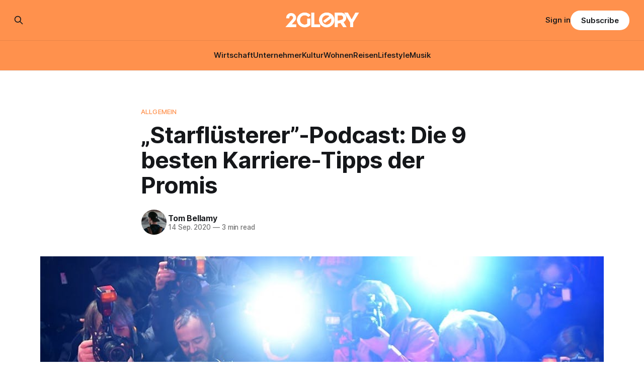

--- FILE ---
content_type: text/html; charset=utf-8
request_url: https://www.2glory.de/starfluesterer-karriere-tipps-der-promis/
body_size: 11014
content:
<!DOCTYPE html>
<html lang="de">
<head>

    <title>&quot;Starflüsterer&quot;-Podcast: Die 9 besten Karriere-Tipps der Promis | 2GLORY.DE</title>
    <meta charset="utf-8">
    <meta name="viewport" content="width=device-width, initial-scale=1.0">
    
    <link rel="preload" as="style" href="https://www.2glory.de/assets/built/screen.css?v=96aace0887">
    <link rel="preload" as="script" href="https://www.2glory.de/assets/built/source.js?v=96aace0887">
    
    <link rel="preload" as="font" type="font/woff2" href="https://www.2glory.de/assets/fonts/inter-roman.woff2?v=96aace0887" crossorigin="anonymous">
<style>
    @font-face {
        font-family: "Inter";
        font-style: normal;
        font-weight: 100 900;
        font-display: optional;
        src: url(https://www.2glory.de/assets/fonts/inter-roman.woff2?v=96aace0887) format("woff2");
        unicode-range: U+0000-00FF, U+0131, U+0152-0153, U+02BB-02BC, U+02C6, U+02DA, U+02DC, U+0304, U+0308, U+0329, U+2000-206F, U+2074, U+20AC, U+2122, U+2191, U+2193, U+2212, U+2215, U+FEFF, U+FFFD;
    }
</style>

    <link rel="stylesheet" type="text/css" href="https://www.2glory.de/assets/built/screen.css?v=96aace0887">

    <style>
        :root {
            --background-color: #ffffff
        }
    </style>

    <script>
        /* The script for calculating the color contrast has been taken from
        https://gomakethings.com/dynamically-changing-the-text-color-based-on-background-color-contrast-with-vanilla-js/ */
        var accentColor = getComputedStyle(document.documentElement).getPropertyValue('--background-color');
        accentColor = accentColor.trim().slice(1);

        if (accentColor.length === 3) {
            accentColor = accentColor[0] + accentColor[0] + accentColor[1] + accentColor[1] + accentColor[2] + accentColor[2];
        }

        var r = parseInt(accentColor.substr(0, 2), 16);
        var g = parseInt(accentColor.substr(2, 2), 16);
        var b = parseInt(accentColor.substr(4, 2), 16);
        var yiq = ((r * 299) + (g * 587) + (b * 114)) / 1000;
        var textColor = (yiq >= 128) ? 'dark' : 'light';

        document.documentElement.className = `has-${textColor}-text`;
    </script>

    <meta name="description" content="Jeder von uns kennt große Stars. Aber nur wenige wissen, weswegen sie so erfolgreich sind. Hier sind die 9 besten Karriere-Tipps der Stars.">
    <link rel="icon" href="https://www.2glory.de/content/images/size/w256h256/2023/03/2GLORY---icon-bright-bg.png" type="image/png">
    <link rel="canonical" href="https://www.2glory.de/starfluesterer-karriere-tipps-der-promis/">
    <meta name="referrer" content="no-referrer-when-downgrade">
    
    <meta property="og:site_name" content="2GLORY">
    <meta property="og:type" content="article">
    <meta property="og:title" content="&quot;Starflüsterer&quot;-Podcast: Die 9 besten Karriere-Tipps der Promis | 2GLORY.DE">
    <meta property="og:description" content="Jeder von uns kennt große Stars. Aber nur wenige wissen, weswegen sie so erfolgreich sind. Hier sind die 9 besten Karriere-Tipps der Stars.">
    <meta property="og:url" content="https://www.2glory.de/starfluesterer-karriere-tipps-der-promis/">
    <meta property="og:image" content="https://www.2glory.de/content/images/wp-content/uploads/2020/09/starfluesterer-lead.jpg">
    <meta property="article:published_time" content="2020-09-14T08:47:31.000Z">
    <meta property="article:modified_time" content="2025-03-06T06:40:09.000Z">
    <meta property="article:tag" content="Allgemein">
    
    <meta property="article:publisher" content="https://www.facebook.com/2GLORY.DE/">
    <meta name="twitter:card" content="summary_large_image">
    <meta name="twitter:title" content="&quot;Starflüsterer&quot;-Podcast: Die 9 besten Karriere-Tipps der Promis | 2GLORY.DE">
    <meta name="twitter:description" content="Jeder von uns kennt große Stars. Aber nur wenige wissen, weswegen sie so erfolgreich sind. Hier sind die 9 besten Karriere-Tipps der Stars.">
    <meta name="twitter:url" content="https://www.2glory.de/starfluesterer-karriere-tipps-der-promis/">
    <meta name="twitter:image" content="https://www.2glory.de/content/images/wp-content/uploads/2020/09/starfluesterer-lead.jpg">
    <meta name="twitter:label1" content="Written by">
    <meta name="twitter:data1" content="Tom Bellamy">
    <meta name="twitter:label2" content="Filed under">
    <meta name="twitter:data2" content="Allgemein">
    <meta property="og:image:width" content="1024">
    <meta property="og:image:height" content="600">
    
    <script type="application/ld+json">
{
    "@context": "https://schema.org",
    "@type": "Article",
    "publisher": {
        "@type": "Organization",
        "name": "2GLORY",
        "url": "https://www.2glory.de/",
        "logo": {
            "@type": "ImageObject",
            "url": "https://www.2glory.de/content/images/2025/03/Design-ohne-Titel--36-.png"
        }
    },
    "author": {
        "@type": "Person",
        "name": "Tom Bellamy",
        "image": {
            "@type": "ImageObject",
            "url": "https://www.2glory.de/content/images/size/w1200/2023/05/brennan-burling-gZ9K9IlkvJA-unsplash.jpg",
            "width": 1200,
            "height": 1201
        },
        "url": "https://www.2glory.de/author/tom-bellamy/",
        "sameAs": []
    },
    "headline": "&quot;Starflüsterer&quot;-Podcast: Die 9 besten Karriere-Tipps der Promis | 2GLORY.DE",
    "url": "https://www.2glory.de/starfluesterer-karriere-tipps-der-promis/",
    "datePublished": "2020-09-14T08:47:31.000Z",
    "dateModified": "2025-03-06T06:40:09.000Z",
    "image": {
        "@type": "ImageObject",
        "url": "https://www.2glory.de/content/images/wp-content/uploads/2020/09/starfluesterer-lead.jpg",
        "width": 1024,
        "height": 600
    },
    "keywords": "Allgemein",
    "description": "Jeder von uns kennt Promis und große Stars. Aber nur wenige wissen, weswegen die Promis so großen Erfolg haben. Hier lest ihr die 9 besten Karriere-Tipps der Promis und Berühmtheiten. Frisch zusammengestellt von unserem Autor und Starflüsterer Soeren Janssen — aus seinem neuen Promi-Podcast „Der Starflüsterer Podcast”.\n\nIn dem Starflüsterer-Podcast werdet ihr feststellen, dass Stars und Promis nicht auf einem anderen Planeten leben. Auch wenn sie euch weit weg von eurer gegenwärtigen Situation e",
    "mainEntityOfPage": "https://www.2glory.de/starfluesterer-karriere-tipps-der-promis/"
}
    </script>

    <meta name="generator" content="Ghost 6.16">
    <link rel="alternate" type="application/rss+xml" title="2GLORY" href="https://www.2glory.de/rss/">
    <script defer src="https://cdn.jsdelivr.net/ghost/portal@~2.58/umd/portal.min.js" data-i18n="true" data-ghost="https://www.2glory.de/" data-key="6daccd2f47533d26cb0672089d" data-api="https://2glory.ghost.io/ghost/api/content/" data-locale="de" crossorigin="anonymous"></script><style id="gh-members-styles">.gh-post-upgrade-cta-content,
.gh-post-upgrade-cta {
    display: flex;
    flex-direction: column;
    align-items: center;
    font-family: -apple-system, BlinkMacSystemFont, 'Segoe UI', Roboto, Oxygen, Ubuntu, Cantarell, 'Open Sans', 'Helvetica Neue', sans-serif;
    text-align: center;
    width: 100%;
    color: #ffffff;
    font-size: 16px;
}

.gh-post-upgrade-cta-content {
    border-radius: 8px;
    padding: 40px 4vw;
}

.gh-post-upgrade-cta h2 {
    color: #ffffff;
    font-size: 28px;
    letter-spacing: -0.2px;
    margin: 0;
    padding: 0;
}

.gh-post-upgrade-cta p {
    margin: 20px 0 0;
    padding: 0;
}

.gh-post-upgrade-cta small {
    font-size: 16px;
    letter-spacing: -0.2px;
}

.gh-post-upgrade-cta a {
    color: #ffffff;
    cursor: pointer;
    font-weight: 500;
    box-shadow: none;
    text-decoration: underline;
}

.gh-post-upgrade-cta a:hover {
    color: #ffffff;
    opacity: 0.8;
    box-shadow: none;
    text-decoration: underline;
}

.gh-post-upgrade-cta a.gh-btn {
    display: block;
    background: #ffffff;
    text-decoration: none;
    margin: 28px 0 0;
    padding: 8px 18px;
    border-radius: 4px;
    font-size: 16px;
    font-weight: 600;
}

.gh-post-upgrade-cta a.gh-btn:hover {
    opacity: 0.92;
}</style><script async src="https://js.stripe.com/v3/"></script>
    <script defer src="https://cdn.jsdelivr.net/ghost/sodo-search@~1.8/umd/sodo-search.min.js" data-key="6daccd2f47533d26cb0672089d" data-styles="https://cdn.jsdelivr.net/ghost/sodo-search@~1.8/umd/main.css" data-sodo-search="https://2glory.ghost.io/" data-locale="de" crossorigin="anonymous"></script>
    
    <link href="https://www.2glory.de/webmentions/receive/" rel="webmention">
    <script defer src="/public/cards.min.js?v=96aace0887"></script>
    <link rel="stylesheet" type="text/css" href="/public/cards.min.css?v=96aace0887">
    <script defer src="/public/comment-counts.min.js?v=96aace0887" data-ghost-comments-counts-api="https://www.2glory.de/members/api/comments/counts/"></script>
    <script defer src="/public/member-attribution.min.js?v=96aace0887"></script>
    <script defer src="/public/ghost-stats.min.js?v=96aace0887" data-stringify-payload="false" data-datasource="analytics_events" data-storage="localStorage" data-host="https://www.2glory.de/.ghost/analytics/api/v1/page_hit"  tb_site_uuid="282f93cb-aa09-4a07-8155-dabf1fdaa989" tb_post_uuid="3a15a892-fd5a-4ee1-890a-ecf5c82587a7" tb_post_type="post" tb_member_uuid="undefined" tb_member_status="undefined"></script><style>:root {--ghost-accent-color: #ff914d;}</style>
    <script type="text/javascript" charset="UTF-8" src="//cdn.cookie-script.com/s/01b372ff456806e81565922dc12dc48c.js"></script><script defer data-domain="2glory.de" src="https://plausible.io/js/plausible.js"></script>
<!-- Google tag (gtag.js) -->
<script async src="https://www.googletagmanager.com/gtag/js?id=G-RQVY0PZL7T"></script>
<script>
window.dataLayer = window.dataLayer || [];
function gtag(){dataLayer.push(arguments);}
gtag('js', new Date());

gtag('config', 'G-RQVY0PZL7T');
</script>
<meta name="google-site-verification" content="36lLnw06ywqXVRsiytttkr9f3jzLnwQ4ybLmkO8UqfY" />
<style>
.kg-product-card-rating {
    display: flex;
    align-items: center;
    grid-column: 2 / 3;
    align-self: start;
    justify-self: end;
    padding-left: 16px;
    color: #ff914d;
}
</style>

</head>
<body class="post-template tag-allgemein has-sans-title has-sans-body">

<div class="gh-viewport">
    
    <header id="gh-navigation" class="gh-navigation is-stacked has-accent-color gh-outer">
    <div class="gh-navigation-inner gh-inner">

        <div class="gh-navigation-brand">
            <a class="gh-navigation-logo is-title" href="https://www.2glory.de">
                    <img src="https://www.2glory.de/content/images/2025/03/Design-ohne-Titel--36-.png" alt="2GLORY">
            </a>
            <button class="gh-search gh-icon-button" aria-label="Search this site" data-ghost-search>
    <svg xmlns="http://www.w3.org/2000/svg" fill="none" viewBox="0 0 24 24" stroke="currentColor" stroke-width="2" width="20" height="20"><path stroke-linecap="round" stroke-linejoin="round" d="M21 21l-6-6m2-5a7 7 0 11-14 0 7 7 0 0114 0z"></path></svg></button>            <button class="gh-burger gh-icon-button" aria-label="Menu">
                <svg xmlns="http://www.w3.org/2000/svg" width="24" height="24" fill="currentColor" viewBox="0 0 256 256"><path d="M224,128a8,8,0,0,1-8,8H40a8,8,0,0,1,0-16H216A8,8,0,0,1,224,128ZM40,72H216a8,8,0,0,0,0-16H40a8,8,0,0,0,0,16ZM216,184H40a8,8,0,0,0,0,16H216a8,8,0,0,0,0-16Z"></path></svg>                <svg xmlns="http://www.w3.org/2000/svg" width="24" height="24" fill="currentColor" viewBox="0 0 256 256"><path d="M205.66,194.34a8,8,0,0,1-11.32,11.32L128,139.31,61.66,205.66a8,8,0,0,1-11.32-11.32L116.69,128,50.34,61.66A8,8,0,0,1,61.66,50.34L128,116.69l66.34-66.35a8,8,0,0,1,11.32,11.32L139.31,128Z"></path></svg>            </button>
        </div>

        <nav class="gh-navigation-menu">
            <ul class="nav">
    <li class="nav-wirtschaft"><a href="https://www.2glory.de/tag/wirtschaft/">Wirtschaft</a></li>
    <li class="nav-unternehmer"><a href="https://www.2glory.de/tag/unternehmer/">Unternehmer</a></li>
    <li class="nav-kultur"><a href="https://www.2glory.de/tag/kultur/">Kultur</a></li>
    <li class="nav-wohnen"><a href="https://www.2glory.de/tag/wohnen/">Wohnen</a></li>
    <li class="nav-reisen"><a href="https://www.2glory.de/tag/reisen/">Reisen</a></li>
    <li class="nav-lifestyle"><a href="https://www.2glory.de/tag/lifestyle/">Lifestyle</a></li>
    <li class="nav-musik"><a href="https://www.2glory.de/tag/musik/">Musik</a></li>
</ul>

        </nav>

        <div class="gh-navigation-actions">
                <button class="gh-search gh-icon-button" aria-label="Search this site" data-ghost-search>
    <svg xmlns="http://www.w3.org/2000/svg" fill="none" viewBox="0 0 24 24" stroke="currentColor" stroke-width="2" width="20" height="20"><path stroke-linecap="round" stroke-linejoin="round" d="M21 21l-6-6m2-5a7 7 0 11-14 0 7 7 0 0114 0z"></path></svg></button>                <div class="gh-navigation-members">
                            <a href="#/portal/signin" data-portal="signin">Sign in</a>
                                <a class="gh-button" href="#/portal/signup" data-portal="signup">Subscribe</a>
                </div>
        </div>

    </div>
</header>

    

<main class="gh-main">

    <article class="gh-article post tag-allgemein">

        <header class="gh-article-header gh-canvas">

                <a class="gh-article-tag" href="https://www.2glory.de/tag/allgemein/">Allgemein</a>
            <h1 class="gh-article-title is-title">„Starflüsterer”-Podcast: Die 9 besten Karriere-Tipps der Promis</h1>

            <div class="gh-article-meta">
                <div class="gh-article-author-image instapaper_ignore">
                            <a href="/author/tom-bellamy/">
                                <img class="author-profile-image" src="/content/images/size/w160/2023/05/brennan-burling-gZ9K9IlkvJA-unsplash.jpg" alt="Tom Bellamy">
                            </a>
                </div>
                <div class="gh-article-meta-wrapper">
                    <h4 class="gh-article-author-name"><a href="/author/tom-bellamy/">Tom Bellamy</a></h4>
                    <div class="gh-article-meta-content">
                        <time class="gh-article-meta-date" datetime="2020-09-14">14 Sep. 2020</time>
                            <span class="gh-article-meta-length"><span class="bull">—</span> 3 min read</span>
                    </div>
                </div>
            </div>

                <figure class="gh-article-image">
        <img
            srcset="/content/images/size/w320/wp-content/uploads/2020/09/starfluesterer-lead.jpg 320w,
                    /content/images/size/w600/wp-content/uploads/2020/09/starfluesterer-lead.jpg 600w,
                    /content/images/size/w960/wp-content/uploads/2020/09/starfluesterer-lead.jpg 960w,
                    /content/images/size/w1200/wp-content/uploads/2020/09/starfluesterer-lead.jpg 1200w,
                    /content/images/size/w2000/wp-content/uploads/2020/09/starfluesterer-lead.jpg 2000w"
            sizes="(max-width: 1200px) 100vw, 1120px"
            src="/content/images/size/w1200/wp-content/uploads/2020/09/starfluesterer-lead.jpg"
            alt="Starflüsterer, Karriere-Tipps der Promis"
        >
            <figcaption><span style="white-space: pre-wrap;">© picture-alliance/dpa</span></figcaption>
    </figure>

        </header>

        <section class="gh-content gh-canvas is-body drop-cap">
            <p><strong>Jeder von uns kennt Promis und große Stars. Aber nur wenige wissen, weswegen die Promis so großen Erfolg haben. Hier lest ihr die 9 besten Karriere-Tipps der Promis und Berühmtheiten. Frisch zusammengestellt von unserem Autor und Starflüsterer Soeren Janssen — aus seinem neuen Promi-Podcast „Der Starflüsterer Podcast”.</strong></p><p>In dem Starflüsterer-Podcast werdet ihr feststellen, dass Stars und Promis nicht auf einem anderen Planeten leben. Auch wenn sie euch weit weg von eurer gegenwärtigen Situation erscheinen. Sie sind auch nur Menschen, so dass die Tipps auch sehr gut aufs Privatleben anzuwenden sind. Denn etliche Tipps sind Lebenseinstellungen oder nützliche Sichtweisen. Ebenso bewusste Entscheidungen für oder gegen etwas. Und für alle die, die lieber hören als lesen: Jeden Sonntag vormittag erscheint eine neue Folge vom <strong>Starflüsterer Podcast</strong> auf allen bekannten Podcast-Portalen.  Promis und Stars kommen zu Wort: Sängerinnen und Sänger, Moderatoren, Autoren, Schauspieler und Spitzensportler. Ihr werdet feststellen, die Entertainment-Branche liefert uns sogar nützliche Learnings fürs Berufsleben und für Zuhause.</p><h2 id="hier-sind-die-9-besten-karriere-tipps-der-stars">Hier sind die 9 besten Karriere-Tipps der Stars:</h2><h3 id="aufs-bauchgef%C3%BChl-h%C3%B6ren">Aufs Bauchgefühl hören</h3><p>Herz über Kopf oder Bauch über Verstand? Dass es so wichtig ist, auf das eigene Bauchgefühl zu hören, ist nichts Neues. Doch wir vergessen es immer und immer wieder. <strong>Star-Comedian Mirja Boes</strong> macht das schon lange. Das ist ihr persönlicher Karriere-Tipp: <strong><em>„Ich bin ein wahnsinniger Bauch-Mensch — ich geh vom Bauchgefühl ran.”</em></strong> verrät sie im Podcast.</p><figure class="kg-card kg-embed-card"><iframe width="500" height="281" src="https://www.youtube.com/embed/pCChrSOCDis?start=3&amp;feature=oembed" frameborder="0" allow="accelerometer; autoplay; encrypted-media; gyroscope; picture-in-picture" allowfullscreen=""></iframe></figure><h6 id="foto-mirja-boes-laion">Foto Mirja Boes: Laion</h6><h3 id="marathon-laufen">Marathon laufen</h3><p>Wer Karriere machen will, sollte im Regelfall Durchhaltevermögen mitbringen. Oder gerne Marathon laufen. <strong>TV-Moderatorin Madita van Hülsen</strong> (K1 Magazin, Kabel 1) ergänzt im Starfluesterer Podcast das Thema Marathon laufen noch um einen weiteren Aspekt: <strong>„<em>Bleib am Ball und hör nicht auf die anderen — Es kommt der ans Ziel, der dran bleibt!”.</em></strong><br><br></p><figure class="kg-card kg-embed-card"><iframe src="https://open.spotify.com/embed-podcast/episode/0yyrKUYXyoSFGIC6SNKMFT" width="100%" height="232" frameborder="0"></iframe></figure><h6 id="foto-madita-van-h%C3%BClsen-oliver-reetz">Foto Madita van Hülsen: Oliver Reetz</h6><h3 id="authentisch-sein">Authentisch sein</h3><p>Authentisch zu sein, kann nicht jeder. Denn viele verstellen sich, um anderen zu gefallen. Und etliche tragen eine maskenähnliche Fassade mit sich rum. Diese ist dann für den dauerhaften Erfolg meistens ziemlich unvorteilhaft. Selbst <strong>Mallorca-Star Mickie Krause</strong> („Schatzi, schenk mir ein Foto”) kennt sich mit diesem Thema aus: <strong><em>„Ich habe einfach nicht vergessen, authentisch zu sein. Und wenn du wirklich authentisch bist, dann kannst du deinen Job 100 Jahre machen.”.</em></strong></p><figure class="kg-card kg-embed-card"><iframe src="https://www.youtube.com/embed/IFJG5Rp3AAA" width="560" height="315" frameborder="0" allowfullscreen="allowfullscreen"></iframe></figure><h6 id="foto-mickie-krause-moritz-k%C3%BCnstler">Foto Mickie Krause: Moritz Künstler</h6><h3 id="arbeit-positiv-betrachten">Arbeit positiv betrachten</h3><p>Hab eine positive Grundeinstellung zum Thema Arbeit. Der bekannte Unternehmer, Erfolgs-Autor und Immobilien-Experte <strong>Dr. Dr. Rainer Zitelmann</strong> weiß zu berichten: <em><strong>„Arbeit ist ein neutraler Begriff. Sie kann Freude machen und kann keine Freude machen. Die Menschen, die Arbeit mit etwas Negativem verbinden, leben doch ein trauriges Leben.”.</strong> Die <strong>Folge mit Rainer Zitelmann</strong> erscheint am 20.09.2020.</em></p><h3 id="vertrauen-in-sich-selbst-haben">Vertrauen in sich selbst haben</h3><p>Anderen zu vertrauen ist manchmal nicht einfach. Doch kannst du auch aufs Glück vertrauen? So stark vertrauen, dass sich alles zum Guten wendet? Der <strong>Schweizer Top-Star Michael von der Heide</strong> bringt zu diesem Thema ein schönes Beispiel im Starfluesterer Podcast. Denn er zitiert niemanden geringeres als Nena: <strong><em>„Wer mich immer inspiriert hat ist Nena. Sie hat mal gesagt: Man muss auch aufs Glück vertrauen können. Diesen Satz sage ich mir manchmal als Mantra selbst.”.</em></strong> Recht hat er.</p><figure class="kg-card kg-embed-card"><iframe src="https://open.spotify.com/embed-podcast/episode/4DoAi0XY45aoNULmoHRiVx" width="100%" height="232" frameborder="0"></iframe></figure><h6 id="foto-michael-von-der-heide-patrick-mettraux">Foto Michael von der Heide: Patrick Mettraux</h6><h3 id="scheitern-gedanklich-eliminieren">Scheitern gedanklich eliminieren</h3><p>Wer das Thema scheitern oder sich zurückziehen in Erwägung zieht, ist schlecht beraten.  Deutschlands <strong>Top-Speakerin Nr.1 Daniela Ben Said</strong> („Glück ist tierisch leicht”) spricht im Starfluesterer Podcast aus eigener Erfahrung: <strong><em>„Verbrenne die Alternative des Rückzugs. Wenn Rückzug eine Option ist, nutzt du sie. Scheitern gibts in meinem Kopf nicht. Das ist keine Option.”</em></strong>. Das sind klare, eindeutige Worte.</p><h3 id="ziele-und-visionen-haben">Ziele und Visionen haben</h3><p>Ziele und Visionen werden oft als Karriere-Tipps missachtet. <strong>Schlagersänger Peter Wackel</strong> („Scheiß drauf, Mallorca ist nur einmal im Jahr”) spricht u.a. von seinen vielen Hits: <strong><em>„Mein Leben besteht aus Visionen. Man sollte sich immer Ziele stecken. Denn wie will ich denn einen Weg bestreiten, wenn ich das Ziel nicht kenne? Sonst läuft man doch planlos durch die Welt”.</em></strong> Auch er hat den Nagel auf den Kopf getroffen.</p><figure class="kg-card kg-embed-card"><iframe src="https://open.spotify.com/embed-podcast/episode/1PZSLj2kjsvGPP3s1lLsF1" width="100%" height="232" frameborder="0"></iframe></figure><h3 id="krisen-schnell-abhaken">Krisen schnell abhaken</h3><p>Fehltritte, Konflikte und Krisen? Wenn du diese schnell abhakst, hast du gewonnen. Das ist die Vorgehensweise von <strong>Schauspieler Marek Erhardt</strong> („Das Traumschiff”, „SOKO Hamburg”), wie er uns im Starflüsterer Podcast verrät: <strong><em>„Ich lasse Krisen nicht so an mich heran. Ich gehe grundsätzlich aus jeder Krise gestärkt hervor. Ich bin ein sehr positiv denkender Mensch. Ich bin kein Freund, Lebenszeit dafür zu verschenken, sich Gedanken zu machen „Was wäre wenn?“. Ich versuche, so schnell wie möglich, den Weg weiterzugehen”</em></strong>. Was für geniale Worte. Die <strong><em>Folge mit Marek Erhardt</em></strong> hört ihr ab dem 27.09.2020.</p><h3 id="mit-sich-selbst-ins-reine-kommen">Mit sich selbst ins Reine kommen</h3><p>Die vielleicht wichtigste Erkenntnis aus den Karrieren der Top-Stars und Berühmtheiten liefert uns Modern Talking-Legende <strong>Thomas Anders</strong> („You’re My Heart, You’re My Soul”): <strong><em>„Du musst anfangen, mit dir ins Reine zu kommen. Und dir auch selbst Wahrheiten eingestehen, die nicht so doll sind”. </em></strong>Ferner weiß er: <strong><em>„Jeder Mensch hat etwas, was er richtig gut kann”.</em></strong> Das gilt es vielleicht für den einen oder anderen noch herauszufinden. Doch allein die letzte Aussage stimmt uns positiv. Weitere Erfolgs-Geheimnisse und Karriere-Tipps hört ihr immer sonntags im  <strong>Starfluesterer Podcast</strong> — überall, wo es Podcasts gibt.</p><p></p><p></p><p></p><p></p><p></p><p></p><p></p><p></p>
        </section>

    </article>

        <div class="gh-comments gh-canvas">
            
        <script defer src="https://cdn.jsdelivr.net/ghost/comments-ui@~1.3/umd/comments-ui.min.js" data-locale="de" data-ghost-comments="https://www.2glory.de/" data-api="https://2glory.ghost.io/ghost/api/content/" data-admin="https://2glory.ghost.io/ghost/" data-key="6daccd2f47533d26cb0672089d" data-title="null" data-count="true" data-post-id="62e3851652df9f003d90267a" data-color-scheme="auto" data-avatar-saturation="60" data-accent-color="#ff914d" data-comments-enabled="all" data-publication="2GLORY" crossorigin="anonymous"></script>
    
        </div>

</main>


            <section class="gh-container is-grid gh-outer">
                <div class="gh-container-inner gh-inner">
                    <h2 class="gh-container-title">Read more</h2>
                    <div class="gh-feed">
                            <article class="gh-card post">
    <a class="gh-card-link" href="/vacaciones-edreams-sl/">
            <figure class="gh-card-image">
                <img
                    srcset="https://images.unsplash.com/photo-1587906697341-bfbde76785c7?crop&#x3D;entropy&amp;cs&#x3D;tinysrgb&amp;fit&#x3D;max&amp;fm&#x3D;webp&amp;ixid&#x3D;M3wxMTc3M3wwfDF8c2VhcmNofDR8fHBheXBhbHxlbnwwfHx8fDE3Njk3ODg4MTF8MA&amp;ixlib&#x3D;rb-4.1.0&amp;q&#x3D;80&amp;w&#x3D;160 160w,
                            https://images.unsplash.com/photo-1587906697341-bfbde76785c7?crop&#x3D;entropy&amp;cs&#x3D;tinysrgb&amp;fit&#x3D;max&amp;fm&#x3D;webp&amp;ixid&#x3D;M3wxMTc3M3wwfDF8c2VhcmNofDR8fHBheXBhbHxlbnwwfHx8fDE3Njk3ODg4MTF8MA&amp;ixlib&#x3D;rb-4.1.0&amp;q&#x3D;80&amp;w&#x3D;320 320w,
                            https://images.unsplash.com/photo-1587906697341-bfbde76785c7?crop&#x3D;entropy&amp;cs&#x3D;tinysrgb&amp;fit&#x3D;max&amp;fm&#x3D;webp&amp;ixid&#x3D;M3wxMTc3M3wwfDF8c2VhcmNofDR8fHBheXBhbHxlbnwwfHx8fDE3Njk3ODg4MTF8MA&amp;ixlib&#x3D;rb-4.1.0&amp;q&#x3D;80&amp;w&#x3D;600 600w,
                            https://images.unsplash.com/photo-1587906697341-bfbde76785c7?crop&#x3D;entropy&amp;cs&#x3D;tinysrgb&amp;fit&#x3D;max&amp;fm&#x3D;webp&amp;ixid&#x3D;M3wxMTc3M3wwfDF8c2VhcmNofDR8fHBheXBhbHxlbnwwfHx8fDE3Njk3ODg4MTF8MA&amp;ixlib&#x3D;rb-4.1.0&amp;q&#x3D;80&amp;w&#x3D;960 960w,
                            https://images.unsplash.com/photo-1587906697341-bfbde76785c7?crop&#x3D;entropy&amp;cs&#x3D;tinysrgb&amp;fit&#x3D;max&amp;fm&#x3D;webp&amp;ixid&#x3D;M3wxMTc3M3wwfDF8c2VhcmNofDR8fHBheXBhbHxlbnwwfHx8fDE3Njk3ODg4MTF8MA&amp;ixlib&#x3D;rb-4.1.0&amp;q&#x3D;80&amp;w&#x3D;1200 1200w,
                            https://images.unsplash.com/photo-1587906697341-bfbde76785c7?crop&#x3D;entropy&amp;cs&#x3D;tinysrgb&amp;fit&#x3D;max&amp;fm&#x3D;webp&amp;ixid&#x3D;M3wxMTc3M3wwfDF8c2VhcmNofDR8fHBheXBhbHxlbnwwfHx8fDE3Njk3ODg4MTF8MA&amp;ixlib&#x3D;rb-4.1.0&amp;q&#x3D;80&amp;w&#x3D;2000 2000w"
                    sizes="320px"
                    src="https://images.unsplash.com/photo-1587906697341-bfbde76785c7?crop&#x3D;entropy&amp;cs&#x3D;tinysrgb&amp;fit&#x3D;max&amp;fm&#x3D;jpg&amp;ixid&#x3D;M3wxMTc3M3wwfDF8c2VhcmNofDR8fHBheXBhbHxlbnwwfHx8fDE3Njk3ODg4MTF8MA&amp;ixlib&#x3D;rb-4.1.0&amp;q&#x3D;80&amp;w&#x3D;600"
                    alt="Vacaciones eDreams SL: Hintergründe zu Buchungen, Abbuchungen und rechtlichen Schritten"
                    loading="lazy"
                >
            </figure>
        <div class="gh-card-wrapper">
            <h3 class="gh-card-title is-title">Vacaciones eDreams SL: Hintergründe zu Buchungen, Abbuchungen und rechtlichen Schritten</h3>
                    <p class="gh-card-excerpt is-body">Wer seinen nächsten Urlaub plant, nutzt heute fast immer das Internet. Dabei stößt man unweigerlich auf große Online Reisebüros, die mit unschlagbaren Preisen für Flug, Hotels und Mietwagen locken. Doch oft taucht nach der Buchung ein technischer Name auf dem Kontoauszug auf, der bei vielen Verbrauchern für Stirnrunzeln sorgt: vacaciones</p>
            <footer class="gh-card-meta">
<!--
             -->
                    <span class="gh-card-author">By 2GLORY Redaktion</span>
                    <time class="gh-card-date" datetime="2026-01-30">30 Jan. 2026</time>
                <!--
         --></footer>
        </div>
    </a>
</article>
                            <article class="gh-card post">
    <a class="gh-card-link" href="/shipper-only-not-seller/">
            <figure class="gh-card-image">
                <img
                    srcset="/content/images/size/w160/format/webp/2026/01/shipper-only-not-seller.png 160w,
                            /content/images/size/w320/format/webp/2026/01/shipper-only-not-seller.png 320w,
                            /content/images/size/w600/format/webp/2026/01/shipper-only-not-seller.png 600w,
                            /content/images/size/w960/format/webp/2026/01/shipper-only-not-seller.png 960w,
                            /content/images/size/w1200/format/webp/2026/01/shipper-only-not-seller.png 1200w,
                            /content/images/size/w2000/format/webp/2026/01/shipper-only-not-seller.png 2000w"
                    sizes="320px"
                    src="/content/images/size/w600/2026/01/shipper-only-not-seller.png"
                    alt="Shipper only not seller: Die feine Trennung zwischen Logistik und Handel"
                    loading="lazy"
                >
            </figure>
        <div class="gh-card-wrapper">
            <h3 class="gh-card-title is-title">Shipper only not seller: Die feine Trennung zwischen Logistik und Handel</h3>
                    <p class="gh-card-excerpt is-body">In der modernen E-Commerce Welt ist für Endkunden oft nicht mehr auf den ersten Blick ersichtlich, wer eigentlich hinter einer Bestellung steckt. Man klickt auf ein Produkt, schließt den Verkauf ab und wartet gespannt auf das Päckchen. Doch wenn die Ware ankommt, sorgt eine bestimmte Formulierung auf dem Versandetikett häufig</p>
            <footer class="gh-card-meta">
<!--
             -->
                    <span class="gh-card-author">By 2GLORY Redaktion</span>
                    <time class="gh-card-date" datetime="2026-01-30">30 Jan. 2026</time>
                <!--
         --></footer>
        </div>
    </a>
</article>
                            <article class="gh-card post">
    <a class="gh-card-link" href="/ise-return-infinite/">
            <figure class="gh-card-image">
                <img
                    srcset="/content/images/size/w160/format/webp/2026/01/ise-return-infinite.png 160w,
                            /content/images/size/w320/format/webp/2026/01/ise-return-infinite.png 320w,
                            /content/images/size/w600/format/webp/2026/01/ise-return-infinite.png 600w,
                            /content/images/size/w960/format/webp/2026/01/ise-return-infinite.png 960w,
                            /content/images/size/w1200/format/webp/2026/01/ise-return-infinite.png 1200w,
                            /content/images/size/w2000/format/webp/2026/01/ise-return-infinite.png 2000w"
                    sizes="320px"
                    src="/content/images/size/w600/2026/01/ise-return-infinite.png"
                    alt="ISE Return Infinite: Wenn das Paket in der Logistik-Schleife feststeckt"
                    loading="lazy"
                >
            </figure>
        <div class="gh-card-wrapper">
            <h3 class="gh-card-title is-title">ISE Return Infinite: Wenn das Paket in der Logistik-Schleife feststeckt</h3>
                    <p class="gh-card-excerpt is-body">Wer im modernen E-Commerce einkauft, schätzt vor allem die Geschwindigkeit und Transparenz der Prozesse. Doch was passiert, wenn man beim Blick in die Sendungsverfolgung plötzlich über eine kryptische Bezeichnung stolpert? In Foren und in den Kommentare-Spalten einschlägiger Portale häufen sich derzeit die Fragen zu einem speziellen Begriff: ise return infinite.</p>
            <footer class="gh-card-meta">
<!--
             -->
                    <span class="gh-card-author">By 2GLORY Redaktion</span>
                    <time class="gh-card-date" datetime="2026-01-30">30 Jan. 2026</time>
                <!--
         --></footer>
        </div>
    </a>
</article>
                            <article class="gh-card post">
    <a class="gh-card-link" href="/gelungene-ueberraschung-was-du-deinem-freund-zum-valentinstag-schenken-solltest/">
            <figure class="gh-card-image">
                <img
                    srcset="https://images.unsplash.com/photo-1526047932273-341f2a7631f9?crop&#x3D;entropy&amp;cs&#x3D;tinysrgb&amp;fit&#x3D;max&amp;fm&#x3D;webp&amp;ixid&#x3D;M3wxMTc3M3wwfDF8c2VhcmNofDJ8fFZhbGVudGlufGVufDB8fHx8MTc2OTc2NDU4NXww&amp;ixlib&#x3D;rb-4.1.0&amp;q&#x3D;80&amp;w&#x3D;160 160w,
                            https://images.unsplash.com/photo-1526047932273-341f2a7631f9?crop&#x3D;entropy&amp;cs&#x3D;tinysrgb&amp;fit&#x3D;max&amp;fm&#x3D;webp&amp;ixid&#x3D;M3wxMTc3M3wwfDF8c2VhcmNofDJ8fFZhbGVudGlufGVufDB8fHx8MTc2OTc2NDU4NXww&amp;ixlib&#x3D;rb-4.1.0&amp;q&#x3D;80&amp;w&#x3D;320 320w,
                            https://images.unsplash.com/photo-1526047932273-341f2a7631f9?crop&#x3D;entropy&amp;cs&#x3D;tinysrgb&amp;fit&#x3D;max&amp;fm&#x3D;webp&amp;ixid&#x3D;M3wxMTc3M3wwfDF8c2VhcmNofDJ8fFZhbGVudGlufGVufDB8fHx8MTc2OTc2NDU4NXww&amp;ixlib&#x3D;rb-4.1.0&amp;q&#x3D;80&amp;w&#x3D;600 600w,
                            https://images.unsplash.com/photo-1526047932273-341f2a7631f9?crop&#x3D;entropy&amp;cs&#x3D;tinysrgb&amp;fit&#x3D;max&amp;fm&#x3D;webp&amp;ixid&#x3D;M3wxMTc3M3wwfDF8c2VhcmNofDJ8fFZhbGVudGlufGVufDB8fHx8MTc2OTc2NDU4NXww&amp;ixlib&#x3D;rb-4.1.0&amp;q&#x3D;80&amp;w&#x3D;960 960w,
                            https://images.unsplash.com/photo-1526047932273-341f2a7631f9?crop&#x3D;entropy&amp;cs&#x3D;tinysrgb&amp;fit&#x3D;max&amp;fm&#x3D;webp&amp;ixid&#x3D;M3wxMTc3M3wwfDF8c2VhcmNofDJ8fFZhbGVudGlufGVufDB8fHx8MTc2OTc2NDU4NXww&amp;ixlib&#x3D;rb-4.1.0&amp;q&#x3D;80&amp;w&#x3D;1200 1200w,
                            https://images.unsplash.com/photo-1526047932273-341f2a7631f9?crop&#x3D;entropy&amp;cs&#x3D;tinysrgb&amp;fit&#x3D;max&amp;fm&#x3D;webp&amp;ixid&#x3D;M3wxMTc3M3wwfDF8c2VhcmNofDJ8fFZhbGVudGlufGVufDB8fHx8MTc2OTc2NDU4NXww&amp;ixlib&#x3D;rb-4.1.0&amp;q&#x3D;80&amp;w&#x3D;2000 2000w"
                    sizes="320px"
                    src="https://images.unsplash.com/photo-1526047932273-341f2a7631f9?crop&#x3D;entropy&amp;cs&#x3D;tinysrgb&amp;fit&#x3D;max&amp;fm&#x3D;jpg&amp;ixid&#x3D;M3wxMTc3M3wwfDF8c2VhcmNofDJ8fFZhbGVudGlufGVufDB8fHx8MTc2OTc2NDU4NXww&amp;ixlib&#x3D;rb-4.1.0&amp;q&#x3D;80&amp;w&#x3D;600"
                    alt="Gelungene Überraschung: Was du deinem Freund zum Valentinstag schenken solltest"
                    loading="lazy"
                >
            </figure>
        <div class="gh-card-wrapper">
            <h3 class="gh-card-title is-title">Gelungene Überraschung: Was du deinem Freund zum Valentinstag schenken solltest</h3>
                    <p class="gh-card-excerpt is-body">Jedes Jahr am 14. Februar feiert die Welt den &quot;Tag der Liebenden&quot;. Der Valentinstag beruht auf Jahrhunderte alten Traditionen. Man beschenkt sich gegenseitig, um Liebe, Zuneigung und Wertschätzung zu zeigen. Doch welche Präsente sind geeignet, um den Liebsten an diesem Tag zu überraschen? 


Den Liebsten mit etwas Besonderem</p>
            <footer class="gh-card-meta">
<!--
             -->
                    <span class="gh-card-author">By 2GLORY Redaktion</span>
                    <time class="gh-card-date" datetime="2026-01-30">30 Jan. 2026</time>
                <!--
         --></footer>
        </div>
    </a>
</article>
                    </div>
                </div>
            </section>

    
    <footer class="gh-footer has-accent-color gh-outer">
    <div class="gh-footer-inner gh-inner">

        <div class="gh-footer-bar">
            <span class="gh-footer-logo is-title">
                    <img src="https://www.2glory.de/content/images/2025/03/Design-ohne-Titel--36-.png" alt="2GLORY">
            </span>
            <nav class="gh-footer-menu">
                <ul class="nav">
    <li class="nav-impressum"><a href="https://www.2glory.de/impressum/">Impressum</a></li>
    <li class="nav-datenschutz"><a href="https://www.2glory.de/datenschutz/">Datenschutz</a></li>
    <li class="nav-werben"><a href="https://www.2glory.de/werben/">Werben</a></li>
</ul>

            </nav>
            <div class="gh-footer-copyright">
                Powered by <a href="https://ghost.org/" target="_blank" rel="noopener">Ghost</a>
            </div>
        </div>

                <section class="gh-footer-signup">
                    <h2 class="gh-footer-signup-header is-title">
                        2GLORY Newsletter
                    </h2>
                    <p class="gh-footer-signup-subhead is-body">
                        Wirtschaft | Kultur | Lifestyle
                    </p>
                    <form class="gh-form" data-members-form>
    <input class="gh-form-input" id="footer-email" name="email" type="email" placeholder="jamie@example.com" required data-members-email>
    <button class="gh-button" type="submit" aria-label="Subscribe">
        <span><span>Subscribe</span> <svg xmlns="http://www.w3.org/2000/svg" width="32" height="32" fill="currentColor" viewBox="0 0 256 256"><path d="M224.49,136.49l-72,72a12,12,0,0,1-17-17L187,140H40a12,12,0,0,1,0-24H187L135.51,64.48a12,12,0,0,1,17-17l72,72A12,12,0,0,1,224.49,136.49Z"></path></svg></span>
        <svg xmlns="http://www.w3.org/2000/svg" height="24" width="24" viewBox="0 0 24 24">
    <g stroke-linecap="round" stroke-width="2" fill="currentColor" stroke="none" stroke-linejoin="round" class="nc-icon-wrapper">
        <g class="nc-loop-dots-4-24-icon-o">
            <circle cx="4" cy="12" r="3"></circle>
            <circle cx="12" cy="12" r="3"></circle>
            <circle cx="20" cy="12" r="3"></circle>
        </g>
        <style data-cap="butt">
            .nc-loop-dots-4-24-icon-o{--animation-duration:0.8s}
            .nc-loop-dots-4-24-icon-o *{opacity:.4;transform:scale(.75);animation:nc-loop-dots-4-anim var(--animation-duration) infinite}
            .nc-loop-dots-4-24-icon-o :nth-child(1){transform-origin:4px 12px;animation-delay:-.3s;animation-delay:calc(var(--animation-duration)/-2.666)}
            .nc-loop-dots-4-24-icon-o :nth-child(2){transform-origin:12px 12px;animation-delay:-.15s;animation-delay:calc(var(--animation-duration)/-5.333)}
            .nc-loop-dots-4-24-icon-o :nth-child(3){transform-origin:20px 12px}
            @keyframes nc-loop-dots-4-anim{0%,100%{opacity:.4;transform:scale(.75)}50%{opacity:1;transform:scale(1)}}
        </style>
    </g>
</svg>        <svg class="checkmark" xmlns="http://www.w3.org/2000/svg" viewBox="0 0 52 52">
    <path class="checkmark__check" fill="none" d="M14.1 27.2l7.1 7.2 16.7-16.8"/>
    <style>
        .checkmark {
            width: 40px;
            height: 40px;
            display: block;
            stroke-width: 2.5;
            stroke: currentColor;
            stroke-miterlimit: 10;
        }

        .checkmark__check {
            transform-origin: 50% 50%;
            stroke-dasharray: 48;
            stroke-dashoffset: 48;
            animation: stroke .3s cubic-bezier(0.650, 0.000, 0.450, 1.000) forwards;
        }

        @keyframes stroke {
            100% { stroke-dashoffset: 0; }
        }
    </style>
</svg>    </button>
    <p data-members-error></p>
</form>                </section>

    </div>
</footer>    
</div>

    <div class="pswp" tabindex="-1" role="dialog" aria-hidden="true">
    <div class="pswp__bg"></div>

    <div class="pswp__scroll-wrap">
        <div class="pswp__container">
            <div class="pswp__item"></div>
            <div class="pswp__item"></div>
            <div class="pswp__item"></div>
        </div>

        <div class="pswp__ui pswp__ui--hidden">
            <div class="pswp__top-bar">
                <div class="pswp__counter"></div>

                <button class="pswp__button pswp__button--close" title="Close (Esc)"></button>
                <button class="pswp__button pswp__button--share" title="Share"></button>
                <button class="pswp__button pswp__button--fs" title="Toggle fullscreen"></button>
                <button class="pswp__button pswp__button--zoom" title="Zoom in/out"></button>

                <div class="pswp__preloader">
                    <div class="pswp__preloader__icn">
                        <div class="pswp__preloader__cut">
                            <div class="pswp__preloader__donut"></div>
                        </div>
                    </div>
                </div>
            </div>

            <div class="pswp__share-modal pswp__share-modal--hidden pswp__single-tap">
                <div class="pswp__share-tooltip"></div>
            </div>

            <button class="pswp__button pswp__button--arrow--left" title="Previous (arrow left)"></button>
            <button class="pswp__button pswp__button--arrow--right" title="Next (arrow right)"></button>

            <div class="pswp__caption">
                <div class="pswp__caption__center"></div>
            </div>
        </div>
    </div>
</div>
<script src="https://www.2glory.de/assets/built/source.js?v=96aace0887"></script>

<script src="https://cdn.cove.chat/tools.js" data-cove-id="fd707f9084fa408c705692df1ce419a7" async></script>
<style>
      .gh-footer-copyright {
              display: none; !important
      }

</style>

</body>
</html>


--- FILE ---
content_type: text/html; charset=utf-8
request_url: https://open.spotify.com/embed-podcast/episode/0yyrKUYXyoSFGIC6SNKMFT
body_size: 3577
content:
<!DOCTYPE html><html lang="en"><head><meta charSet="utf-8" data-next-head=""/><meta name="viewport" content="width=device-width" data-next-head=""/><title data-next-head=""></title><link rel="icon" href="/favicon.ico" data-next-head=""/><link rel="preload" href="https://embed-cdn.spotifycdn.com/_next/static/css/7914bff56eb925e2.css" as="style"/><link rel="preload" href="https://embed-cdn.spotifycdn.com/_next/static/css/36cf4511801a9b79.css" as="style"/><link rel="preload" href="https://embed-cdn.spotifycdn.com/_next/static/css/ae32f96e98989242.css" as="style"/><meta name="sentry-trace" content="84f9e180c2faf9bedc26293441bd58be-dde21bfc9916f259-0"/><meta name="baggage" content="sentry-environment=production,sentry-release=8860aece609540f4203eff844739a545d837fbca,sentry-public_key=4cc707ab12ea4779b417479c0550a5cb,sentry-trace_id=84f9e180c2faf9bedc26293441bd58be,sentry-org_id=22381,sentry-sampled=false,sentry-sample_rand=0.9755719174357551,sentry-sample_rate=0"/><link rel="stylesheet" href="https://embed-cdn.spotifycdn.com/_next/static/css/7914bff56eb925e2.css" data-n-g=""/><link rel="stylesheet" href="https://embed-cdn.spotifycdn.com/_next/static/css/36cf4511801a9b79.css" data-n-p=""/><link rel="stylesheet" href="https://embed-cdn.spotifycdn.com/_next/static/css/ae32f96e98989242.css" data-n-p=""/><noscript data-n-css=""></noscript><script defer="" noModule="" src="https://embed-cdn.spotifycdn.com/_next/static/chunks/polyfills-42372ed130431b0a.js"></script><script src="https://embed-cdn.spotifycdn.com/_next/static/chunks/webpack-9ff48e4caec82fc7.js" defer=""></script><script src="https://embed-cdn.spotifycdn.com/_next/static/chunks/framework-06746325465d6acb.js" defer=""></script><script src="https://embed-cdn.spotifycdn.com/_next/static/chunks/main-c3dc5c92ef436883.js" defer=""></script><script src="https://embed-cdn.spotifycdn.com/_next/static/chunks/pages/_app-128ad68c3e30c67d.js" defer=""></script><script src="https://embed-cdn.spotifycdn.com/_next/static/chunks/c74a394c-e24855accc540de9.js" defer=""></script><script src="https://embed-cdn.spotifycdn.com/_next/static/chunks/956ba4ca-0c87f12d5cae4c6b.js" defer=""></script><script src="https://embed-cdn.spotifycdn.com/_next/static/chunks/6949-f7a6946275ce426e.js" defer=""></script><script src="https://embed-cdn.spotifycdn.com/_next/static/chunks/9567-3aa52b20ac3d0818.js" defer=""></script><script src="https://embed-cdn.spotifycdn.com/_next/static/chunks/6754-b57e72558a4cd895.js" defer=""></script><script src="https://embed-cdn.spotifycdn.com/_next/static/chunks/5500-a3a60c358e823d02.js" defer=""></script><script src="https://embed-cdn.spotifycdn.com/_next/static/chunks/pages/episode/%5Bid%5D-1c4787b0fee37297.js" defer=""></script><script src="https://embed-cdn.spotifycdn.com/_next/static/fdb7a23c-c5ef-4e2e-84d4-d448e27df8dc/_buildManifest.js" defer=""></script><script src="https://embed-cdn.spotifycdn.com/_next/static/fdb7a23c-c5ef-4e2e-84d4-d448e27df8dc/_ssgManifest.js" defer=""></script></head><body><div id="__next"><div style="--image-src:url(&#x27;https://image-cdn-ak.spotifycdn.com/image/ab67656300005f1f20f7bea0e3c8c717e6ed63f9&#x27;)" data-testid="main-page"><base target="_blank"/><style data-emotion="css-global fdjozx">body{color:rgb(255, 255, 255);}h1,h2{margin:0;font-size:initial;font-weight:normal;}.no-focus-outline *:focus{outline:0;}button{margin:0;border:0;padding:0;color:inherit;background-color:transparent;cursor:pointer;}button:focus-visible{outline:#3673d4 auto 5px!important;border-bottom:none!important;}button::after{border-bottom:none!important;}a{color:rgb(255, 255, 255);-webkit-text-decoration:none;text-decoration:none;}a:focus-visible{-webkit-text-decoration:underline!important;text-decoration:underline!important;}button{-webkit-user-select:none;-moz-user-select:none;-ms-user-select:none;user-select:none;}</style><div data-testid="embed-widget-container" class="encore-dark-theme encore-layout-themes EpisodeOrShowWidget_widgetContainer__pXtAi" style="--dynamic-opacity:1;--dynamic-background-base:rgba(129, 65, 0, 255);--dynamic-background-tinted:rgba(87, 32, 0, 255);--dynamic-background-tinted-50:rgba(87, 32, 0, 0.5);--background-base:rgba(129, 65, 0, 255);--background-tinted:rgba(87, 32, 0, 255);--text-base:rgba(255, 255, 255, 255);--text-bright-accent:rgba(255, 255, 255, 255);--text-subdued:rgba(254, 193, 137, 255)"><div class="BackgroundColorContainer_backgroundColorContainer__YZSQ7"></div><div data-testid="initialized-false" class="EpisodeOrShowWidget_singleGridContainer__PY2uT"><div class="EpisodeOrShowWidget_coverArtContainer__65Ei9"><div aria-hidden="true" class="CoverArtBase_coverArt__ne0XI CoverArtSingle_coverArtSingle__KLcKa"></div></div><div class="EpisodeOrShowWidget_spotifyLogoContainer__UqGD_"><a title="Play on Spotify" href="https://open.spotify.com" role="button" aria-label="Play on Spotify" data-testid="spotify-logo"><svg data-encore-id="icon" role="img" aria-hidden="true" class="e-91185-icon e-91185-baseline" style="--encore-icon-fill:var(--text-base, #000000);--encore-icon-height:var(--encore-graphic-size-decorative-larger);--encore-icon-width:var(--encore-graphic-size-decorative-larger)" viewBox="0 0 24 24"><path d='M12.438 1.009C6.368.769 1.251 5.494 1.008 11.565c-.24 6.07 4.485 11.186 10.556 11.426 6.07.242 11.185-4.484 11.427-10.554S18.507 1.251 12.438 1.009m4.644 16.114a.657.657 0 0 1-.897.246 13.2 13.2 0 0 0-4.71-1.602 13.2 13.2 0 0 0-4.968.242.658.658 0 0 1-.31-1.278 14.5 14.5 0 0 1 5.46-.265c1.837.257 3.579.851 5.177 1.76.315.178.425.58.246.896zm1.445-2.887a.853.853 0 0 1-1.158.344 16.2 16.2 0 0 0-5.475-1.797 16.2 16.2 0 0 0-5.758.219.855.855 0 0 1-1.018-.65.85.85 0 0 1 .65-1.018 17.9 17.9 0 0 1 6.362-.241 17.9 17.9 0 0 1 6.049 1.985c.415.224.57.743.344 1.158zm1.602-3.255a1.05 1.05 0 0 1-1.418.448 19.7 19.7 0 0 0-6.341-2.025 19.6 19.6 0 0 0-6.655.199 1.05 1.05 0 1 1-.417-2.06 21.7 21.7 0 0 1 7.364-.22 21.7 21.7 0 0 1 7.019 2.24c.515.268.715.903.448 1.418'/></svg></a></div><div class="EpisodeOrShowWidget_metadataWrapper__pJ9rE"><h1 class="e-91185-text encore-text-body-medium TitleAndSubtitle_title__Nwyku" data-encore-id="text" data-testid="entity-title"><div class="Marquee_container__CV7du"><div class="Marquee_scrollableContainer__mcSox"><div class="Marquee_inner__UKCZf"><a href="" class="e-91185-text-link e-91185-baseline e-91185-overflow-wrap-anywhere encore-internal-color-text-base e-91185-text-link--standalone e-91185-text-link--use-focus" data-encore-id="textLink">zu Gast: Madita van Hülsen</a></div></div></div></h1><span class="EpisodeOrShowWidget_labelsAndSubtitle__Ke6t9"><h2 class="TitleAndSubtitle_subtitle__P1cxq" data-testid="subtitle"><div class="Marquee_container__CV7du"><div class="Marquee_scrollableContainer__mcSox"><div class="Marquee_inner__UKCZf"><span class="TitleAndSubtitle_wrapper__xndXC"><span class="e-91185-text encore-text-body-small-bold encore-internal-color-text-subdued TitleAndSubtitle_separator__4WdMW" data-encore-id="text" aria-hidden="true">·</span><a href="" class="e-91185-text-link e-91185-baseline e-91185-overflow-wrap-anywhere encore-internal-color-text-subdued e-91185-text-link--standalone e-91185-text-link--use-focus" data-encore-id="textLink" dir="auto">Der Starflüsterer Podcast</a></span></div></div></div></h2></span></div></div></div></div></div><script id="__NEXT_DATA__" type="application/json">{"props":{"pageProps":{"state":{"data":{"entity":{"type":"episode","name":"zu Gast: Madita van Hülsen","uri":"spotify:episode:0yyrKUYXyoSFGIC6SNKMFT","id":"0yyrKUYXyoSFGIC6SNKMFT","title":"zu Gast: Madita van Hülsen","subtitle":"Der Starflüsterer Podcast","releaseDate":{"isoString":"2020-08-08T19:00:00Z"},"duration":2361364,"isPlayable":true,"playabilityReason":"PLAYABLE","isExplicit":false,"isNineteenPlus":false,"isTrailer":false,"isAudiobook":false,"audioPreview":{"url":"https://podz-content.spotifycdn.com/audio/clips/7KviKldyDsEWdKyoAmdrFp/clip_338233_398233.mp3"},"videoPreview":{"url":""},"hasVideo":false,"relatedEntityUri":"spotify:show:3DFznZbt852RH3ntT90FO4","relatedEntityCoverArt":[{"url":"https://image-cdn-ak.spotifycdn.com/image/ab67656300005f1fe9e7303c612e1b55c9262fcc","maxHeight":300,"maxWidth":300},{"url":"https://image-cdn-ak.spotifycdn.com/image/ab6765630000ba8ae9e7303c612e1b55c9262fcc","maxHeight":640,"maxWidth":640},{"url":"https://image-cdn-ak.spotifycdn.com/image/ab6765630000f68de9e7303c612e1b55c9262fcc","maxHeight":64,"maxWidth":64}],"visualIdentity":{"backgroundBase":{"alpha":255,"blue":0,"green":65,"red":129},"backgroundTintedBase":{"alpha":255,"blue":0,"green":32,"red":87},"textBase":{"alpha":255,"blue":255,"green":255,"red":255},"textBrightAccent":{"alpha":255,"blue":255,"green":255,"red":255},"textSubdued":{"alpha":255,"blue":137,"green":193,"red":254},"image":[{"url":"https://image-cdn-ak.spotifycdn.com/image/ab67656300005f1f20f7bea0e3c8c717e6ed63f9","maxHeight":300,"maxWidth":300},{"url":"https://image-cdn-ak.spotifycdn.com/image/ab6765630000ba8a20f7bea0e3c8c717e6ed63f9","maxHeight":640,"maxWidth":640},{"url":"https://image-cdn-ak.spotifycdn.com/image/ab6765630000f68d20f7bea0e3c8c717e6ed63f9","maxHeight":64,"maxWidth":64}]},"videoThumbnailImage":null},"embeded_entity_uri":"spotify:episode:0yyrKUYXyoSFGIC6SNKMFT","defaultAudioFileObject":{"url":["https://audio4-fa.scdn.co/audio/fdd94b5d95f5ea30bc14b991560c350cf32d7f31?1769891682_JwAAw8XvBcR2-ukzHTw-s7iZ-oXUb3zbHQFGztID_eI=","https://audio4-ak.spotifycdn.com/audio/fdd94b5d95f5ea30bc14b991560c350cf32d7f31?__token__=exp=1769891682~hmac=40cece5b2dd7a42f933261714ddd0f2068182fb499440eca6bb80f8d7fbd0d77"],"format":"MP4_128_CBCS","passthrough":"ALLOWED","passthroughUrl":"https://cdn.podigee.com/media/podcast_28121_der_starfluesterer_pdcst_episode_261865_zu_gast_madita_van_hulsen.mp3?v=1596659142\u0026source=feed","fileId":"fdd94b5d95f5ea30bc14b991560c350cf32d7f31","video":[]}},"settings":{"rtl":false,"session":{"accessToken":"BQDv6fqY-VV8pDVKAg0gYb7P5yX_s0aZ7FA6U1CdqrNZ06SbBrJM7jB-ZR5tQHpwxMKiFZl9EvZBqzBKk9z4M3Omj8HAz20aFz95jFTw_0iwFXaQmkQZys7jhhFEIAai0a91qDdd9jE","accessTokenExpirationTimestampMs":1769806964988,"isAnonymous":true},"clientId":"ab9ad0d96a624805a7d51e8868df1f97","entityContext":"episode","isMobile":false,"isSafari":false,"isTablet":false,"isIOS":false,"isSpotifyDesktopApp":false,"isDarkMode":false},"machineState":{"initialized":false,"showOverflowMenu":false,"playbackMode":"unknown","currentPreviewTrackIndex":0,"platformSupportsEncryptedContent":false}},"config":{"correlationId":"4c7beaa91b7bdb1326df0259b8dd08b9","clientId":"ab9ad0d96a624805a7d51e8868df1f97","restrictionId":"","strings":{"en":{"translation":{}}},"locale":"en"},"_sentryTraceData":"84f9e180c2faf9bedc26293441bd58be-b2eb4b9926ead09b-0","_sentryBaggage":"sentry-environment=production,sentry-release=8860aece609540f4203eff844739a545d837fbca,sentry-public_key=4cc707ab12ea4779b417479c0550a5cb,sentry-trace_id=84f9e180c2faf9bedc26293441bd58be,sentry-org_id=22381,sentry-sampled=false,sentry-sample_rand=0.9755719174357551,sentry-sample_rate=0"},"__N_SSP":true},"page":"/episode/[id]","query":{"id":"0yyrKUYXyoSFGIC6SNKMFT"},"buildId":"fdb7a23c-c5ef-4e2e-84d4-d448e27df8dc","assetPrefix":"https://embed-cdn.spotifycdn.com","isFallback":false,"isExperimentalCompile":false,"gssp":true,"scriptLoader":[]}</script></body></html>